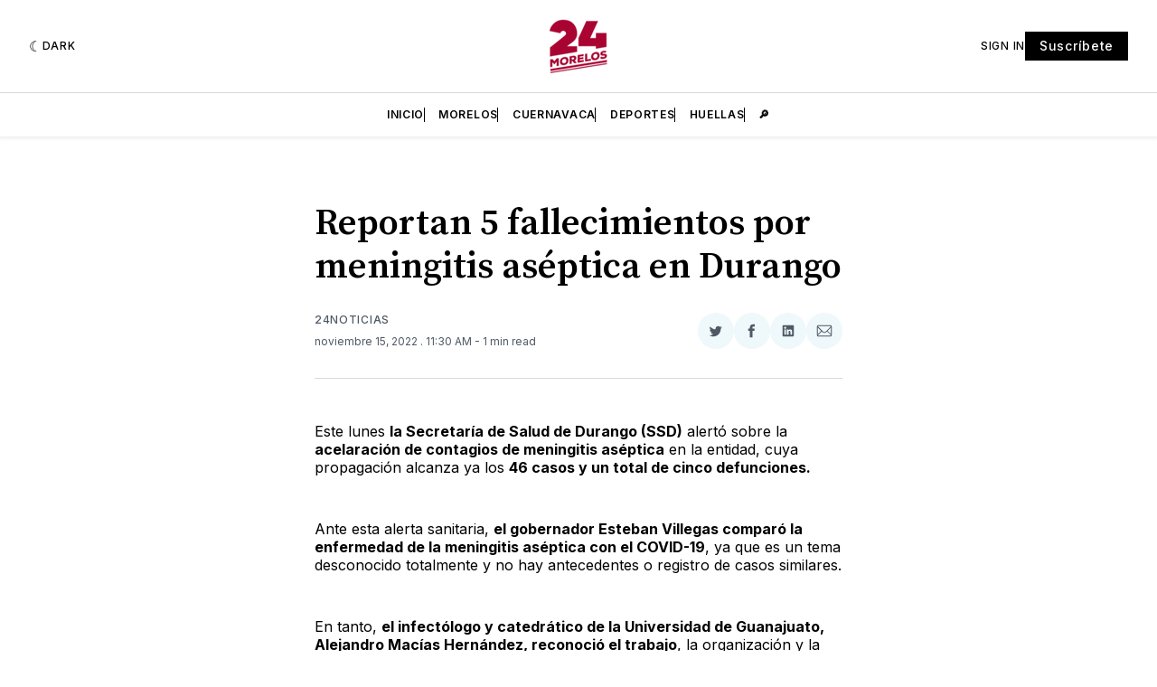

--- FILE ---
content_type: text/html; charset=utf-8
request_url: https://www.google.com/recaptcha/api2/aframe
body_size: 268
content:
<!DOCTYPE HTML><html><head><meta http-equiv="content-type" content="text/html; charset=UTF-8"></head><body><script nonce="UQp6cDYKbjaa9rr_RHBQ1g">/** Anti-fraud and anti-abuse applications only. See google.com/recaptcha */ try{var clients={'sodar':'https://pagead2.googlesyndication.com/pagead/sodar?'};window.addEventListener("message",function(a){try{if(a.source===window.parent){var b=JSON.parse(a.data);var c=clients[b['id']];if(c){var d=document.createElement('img');d.src=c+b['params']+'&rc='+(localStorage.getItem("rc::a")?sessionStorage.getItem("rc::b"):"");window.document.body.appendChild(d);sessionStorage.setItem("rc::e",parseInt(sessionStorage.getItem("rc::e")||0)+1);localStorage.setItem("rc::h",'1769107492756');}}}catch(b){}});window.parent.postMessage("_grecaptcha_ready", "*");}catch(b){}</script></body></html>